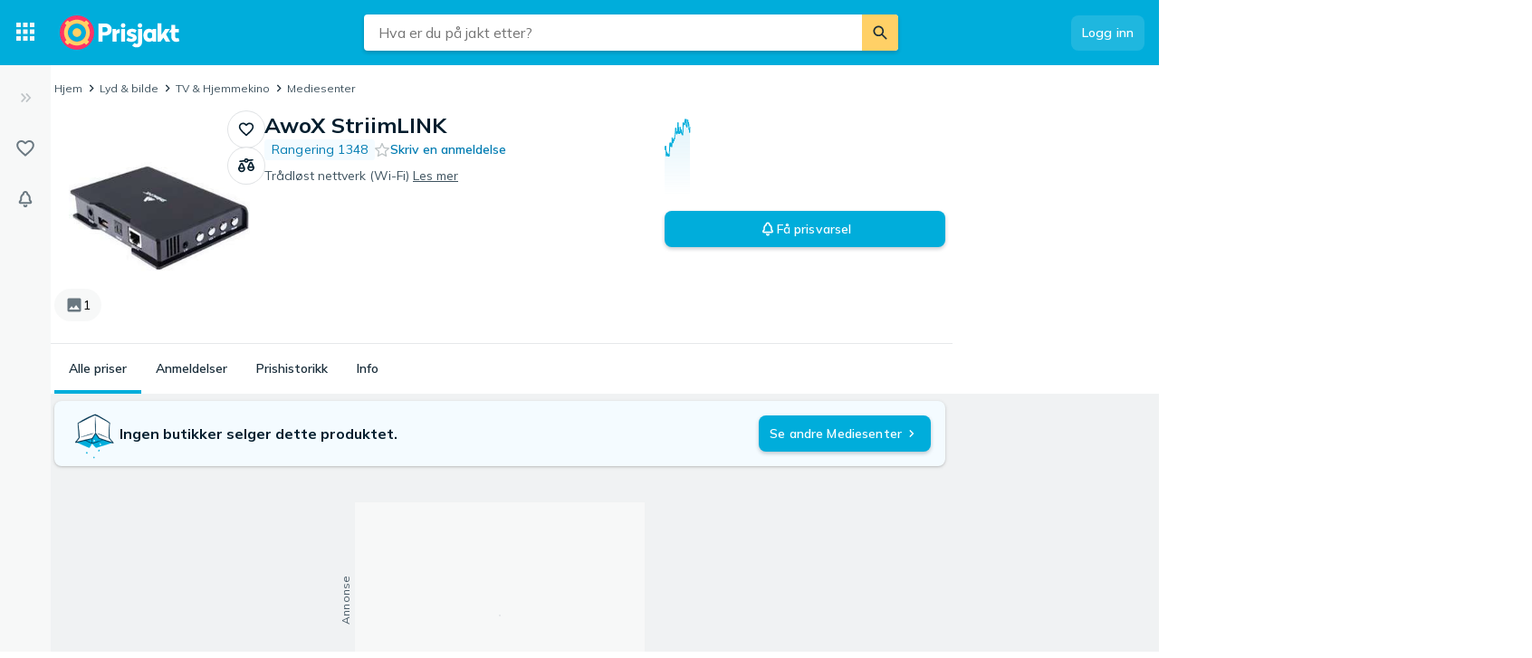

--- FILE ---
content_type: application/javascript; charset=UTF-8
request_url: https://www.prisjakt.no/cdn-cgi/challenge-platform/h/b/scripts/jsd/d251aa49a8a3/main.js?
body_size: 8085
content:
window._cf_chl_opt={AKGCx8:'b'};~function(o6,bR,bL,bh,bW,be,bO,bl,bV,o1){o6=S,function(E,b,oR,o5,o,y){for(oR={E:541,b:530,o:508,y:599,Q:460,U:453,A:478,B:392,M:576,X:544,n:516,x:539,Y:549},o5=S,o=E();!![];)try{if(y=-parseInt(o5(oR.E))/1*(parseInt(o5(oR.b))/2)+-parseInt(o5(oR.o))/3*(parseInt(o5(oR.y))/4)+parseInt(o5(oR.Q))/5*(-parseInt(o5(oR.U))/6)+parseInt(o5(oR.A))/7+-parseInt(o5(oR.B))/8*(parseInt(o5(oR.M))/9)+parseInt(o5(oR.X))/10*(parseInt(o5(oR.n))/11)+parseInt(o5(oR.x))/12*(parseInt(o5(oR.Y))/13),y===b)break;else o.push(o.shift())}catch(Q){o.push(o.shift())}}(K,840223),bR=this||self,bL=bR[o6(404)],bh={},bh[o6(382)]='o',bh[o6(427)]='s',bh[o6(531)]='u',bh[o6(526)]='z',bh[o6(521)]='n',bh[o6(589)]='I',bh[o6(434)]='b',bW=bh,bR[o6(381)]=function(E,o,y,Q,ou,or,oG,oK,U,B,M,X,x,Y,T){if(ou={E:587,b:597,o:414,y:519,Q:420,U:414,A:519,B:566,M:393,X:390,n:566,x:390,Y:401,k:564,T:491,g:548,f:472,c:440,N:591,z:524},or={E:456,b:515,o:491,y:524,Q:533},oG={E:452,b:582,o:482,y:542},oK=o6,U={'zROIA':function(g,N){return g<N},'QhGux':function(g,N){return g+N},'CtChC':function(g,N){return N===g},'aqvuZ':function(g,N){return g===N},'JHdLL':oK(ou.E),'JatiV':function(g,N,z){return g(N,z)}},o===null||U[oK(ou.b)](void 0,o))return Q;for(B=ba(o),E[oK(ou.o)][oK(ou.y)]&&(B=B[oK(ou.Q)](E[oK(ou.U)][oK(ou.A)](o))),B=E[oK(ou.B)][oK(ou.M)]&&E[oK(ou.X)]?E[oK(ou.n)][oK(ou.M)](new E[(oK(ou.x))](B)):function(N,oE,z){for(oE=oK,N[oE(or.E)](),z=0;U[oE(or.b)](z,N[oE(or.o)]);N[z]===N[U[oE(or.y)](z,1)]?N[oE(or.Q)](z+1,1):z+=1);return N}(B),M='nAsAaAb'.split('A'),M=M[oK(ou.Y)][oK(ou.k)](M),X=0;X<B[oK(ou.T)];x=B[X],Y=bv(E,o,x),M(Y)?(T=U[oK(ou.b)]('s',Y)&&!E[oK(ou.g)](o[x]),U[oK(ou.f)](U[oK(ou.c)],y+x)?U[oK(ou.N)](A,U[oK(ou.z)](y,x),Y):T||A(y+x,o[x])):A(y+x,Y),X++);return Q;function A(N,z,oS){oS=oK,Object[oS(oG.E)][oS(oG.b)][oS(oG.o)](Q,z)||(Q[z]=[]),Q[z][oS(oG.y)](N)}},be=o6(570)[o6(532)](';'),bO=be[o6(401)][o6(564)](be),bR[o6(424)]=function(o,y,y3,ot,Q,U,A,B,M,X){for(y3={E:459,b:522,o:538,y:491,Q:446,U:542,A:416},ot=o6,Q={},Q[ot(y3.E)]=function(n,Y){return n<Y},Q[ot(y3.b)]=function(n,Y){return n===Y},U=Q,A=Object[ot(y3.o)](y),B=0;U[ot(y3.E)](B,A[ot(y3.y)]);B++)if(M=A[B],'f'===M&&(M='N'),o[M]){for(X=0;U[ot(y3.E)](X,y[A[B]][ot(y3.y)]);U[ot(y3.b)](-1,o[M][ot(y3.Q)](y[A[B]][X]))&&(bO(y[A[B]][X])||o[M][ot(y3.U)]('o.'+y[A[B]][X])),X++);}else o[M]=y[A[B]][ot(y3.A)](function(n){return'o.'+n})},bl=function(yO,ye,ya,yC,yL,yR,oo,b,o,y,Q){return yO={E:527,b:442,o:590,y:380,Q:385,U:571},ye={E:600,b:391,o:480,y:444,Q:480,U:547,A:600,B:596,M:480,X:455,n:568,x:542,Y:480,k:415,T:408,g:540,f:479,c:498,N:480,z:493,j:514,s:573,F:377,d:523,m:480,P:435,R:542,L:502,h:435,W:398,C:480},ya={E:491},yC={E:491,b:435,o:452,y:582,Q:482,U:502,A:482,B:595,M:466,X:558,n:474,x:532,Y:575,k:556,T:403,g:411,f:540,c:542,N:379,z:411,j:528,s:542,F:370,d:448,m:542,P:379,R:536,L:463,h:542,W:480,C:498,v:569,a:479,e:379,O:430,H:582,l:377,V:542,Z:411,J:379,I:569,i:463,D:535,G:605,K0:479,K1:542,K2:537,K3:542,K4:463,K5:536,K6:592,K7:525,K8:606,K9:542,KK:523},yL={E:537},yR={E:430,b:429,o:580,y:383,Q:435,U:565,A:423},oo=o6,b={'wAkOr':function(U,A){return U!==A},'VCuCk':oo(yO.E),'OniWS':oo(yO.b),'PtKgf':function(U,A){return A==U},'gAwRo':function(U,A){return U*A},'XirpR':function(U,A){return U+A},'ZSomx':function(U,A){return A===U},'xUFug':oo(yO.o),'TqzJe':oo(yO.y),'MoSfp':function(U,A){return U>A},'cbpIY':function(U,A){return U<A},'usDEH':function(U,A){return U(A)},'DdDLn':function(U,A){return U-A},'qcvJI':function(U,A){return U<A},'nIvpe':function(U,A){return U-A},'UfQpE':function(U,A){return U<<A},'KBHXE':function(U,A){return A==U},'OcaRM':function(U,A){return U<A},'tMWjF':function(U,A){return A|U},'uhxBD':function(U,A){return U&A},'zbkrO':function(U,A){return U-A},'pWhnG':function(U,A){return U-A},'aigka':function(U,A){return U>A},'wzdbg':function(U,A){return A&U},'cvAUM':function(U,A){return U==A},'vcXub':function(U,A){return U-A},'KFzGE':function(U,A){return U(A)},'FIjJX':function(U,A){return U>A},'CqbFh':function(U,A){return U<A},'fUfZy':function(U,A){return A!=U},'Equpg':function(U,A){return U*A},'uYTsX':function(U,A){return U(A)},'BEHMD':function(U,A){return U<A},'dIRyF':function(U,A){return U(A)},'xNxxM':function(U,A){return U*A},'VMcsO':function(U,A){return A==U},'WvPgI':function(U,A){return A*U},'tQwCS':function(U,A){return U(A)},'gGySs':function(U,A){return U==A}},o=String[oo(yO.Q)],y={'h':function(U,oy){return oy=oo,b[oy(yL.E)](null,U)?'':y.g(U,6,function(A,yq,oQ){if(yq={E:565},oQ=oy,b[oQ(yR.E)](b[oQ(yR.b)],b[oQ(yR.o)]))return oQ(yR.y)[oQ(yR.Q)](A);else y[oQ(yR.U)]=5e3,Q[oQ(yR.A)]=function(oU){oU=oQ,A(oU(yq.E))}})},'g':function(U,A,B,yh,ow,M,X,x,Y,T,N,z,j,s,F,P,R,L,W,H,V,Z,C){if(yh={E:567},ow=oo,M={'NQQxS':function(O,H,oA){return oA=S,b[oA(yh.E)](O,H)},'EOLYy':function(O,H){return O==H}},U==null)return'';for(x={},Y={},T='',N=2,z=3,j=2,s=[],F=0,P=0,R=0;R<U[ow(yC.E)];R+=1)if(L=U[ow(yC.b)](R),Object[ow(yC.o)][ow(yC.y)][ow(yC.Q)](x,L)||(x[L]=z++,Y[L]=!0),W=b[ow(yC.U)](T,L),Object[ow(yC.o)][ow(yC.y)][ow(yC.A)](x,W))T=W;else{if(Object[ow(yC.o)][ow(yC.y)][ow(yC.Q)](Y,T)){if(b[ow(yC.B)](b[ow(yC.M)],b[ow(yC.X)])){for(H=ow(yC.n)[ow(yC.x)]('|'),V=0;!![];){switch(H[V++]){case'0':s|=M[ow(yC.Y)](0<Z?1:0,F);continue;case'1':M[ow(yC.k)](0,A)&&(s=X,N=z(j++));continue;case'2':T>>=1;continue;case'3':C<<=1;continue;case'4':Z=R&Y;continue}break}}else{if(b[ow(yC.T)](256,T[ow(yC.g)](0))){for(X=0;b[ow(yC.f)](X,j);F<<=1,P==A-1?(P=0,s[ow(yC.c)](b[ow(yC.N)](B,F)),F=0):P++,X++);for(C=T[ow(yC.z)](0),X=0;8>X;F=1&C|F<<1,P==b[ow(yC.j)](A,1)?(P=0,s[ow(yC.s)](b[ow(yC.N)](B,F)),F=0):P++,C>>=1,X++);}else{for(C=1,X=0;b[ow(yC.F)](X,j);F=F<<1.84|C,P==b[ow(yC.d)](A,1)?(P=0,s[ow(yC.m)](b[ow(yC.P)](B,F)),F=0):P++,C=0,X++);for(C=T[ow(yC.g)](0),X=0;16>X;F=b[ow(yC.R)](F,1)|1&C,b[ow(yC.L)](P,A-1)?(P=0,s[ow(yC.h)](B(F)),F=0):P++,C>>=1,X++);}N--,0==N&&(N=Math[ow(yC.W)](2,j),j++),delete Y[T]}}else for(C=x[T],X=0;b[ow(yC.C)](X,j);F=b[ow(yC.v)](F<<1,b[ow(yC.a)](C,1)),P==A-1?(P=0,s[ow(yC.s)](b[ow(yC.e)](B,F)),F=0):P++,C>>=1,X++);T=(N--,N==0&&(N=Math[ow(yC.W)](2,j),j++),x[W]=z++,String(L))}if(b[ow(yC.O)]('',T)){if(Object[ow(yC.o)][ow(yC.H)][ow(yC.A)](Y,T)){if(256>T[ow(yC.g)](0)){for(X=0;X<j;F<<=1,P==b[ow(yC.l)](A,1)?(P=0,s[ow(yC.V)](B(F)),F=0):P++,X++);for(C=T[ow(yC.Z)](0),X=0;b[ow(yC.T)](8,X);F=1.28&C|F<<1,P==b[ow(yC.d)](A,1)?(P=0,s[ow(yC.s)](b[ow(yC.J)](B,F)),F=0):P++,C>>=1,X++);}else{for(C=1,X=0;X<j;F=b[ow(yC.I)](F<<1,C),b[ow(yC.i)](P,b[ow(yC.D)](A,1))?(P=0,s[ow(yC.m)](B(F)),F=0):P++,C=0,X++);for(C=T[ow(yC.g)](0),X=0;b[ow(yC.G)](16,X);F=F<<1.32|b[ow(yC.K0)](C,1),P==A-1?(P=0,s[ow(yC.K1)](b[ow(yC.e)](B,F)),F=0):P++,C>>=1,X++);}N--,0==N&&(N=Math[ow(yC.W)](2,j),j++),delete Y[T]}else for(C=x[T],X=0;X<j;F=b[ow(yC.v)](F<<1,C&1.18),b[ow(yC.K2)](P,A-1)?(P=0,s[ow(yC.K3)](B(F)),F=0):P++,C>>=1,X++);N--,b[ow(yC.K4)](0,N)&&j++}for(C=2,X=0;X<j;F=b[ow(yC.K5)](F,1)|b[ow(yC.K6)](C,1),b[ow(yC.K7)](P,b[ow(yC.K8)](A,1))?(P=0,s[ow(yC.K9)](B(F)),F=0):P++,C>>=1,X++);for(;;)if(F<<=1,P==A-1){s[ow(yC.K3)](B(F));break}else P++;return s[ow(yC.KK)]('')},'j':function(U,yv,oB){return yv={E:411},oB=oo,null==U?'':U==''?null:y.i(U[oB(ya.E)],32768,function(A,oM){return oM=oB,U[oM(yv.E)](A)})},'i':function(U,A,B,oX,M,X,x,Y,T,N,z,j,s,F,P,R,W,L){for(oX=oo,M=[],X=4,x=4,Y=3,T=[],j=b[oX(ye.E)](B,0),s=A,F=1,N=0;b[oX(ye.b)](3,N);M[N]=N,N+=1);for(P=0,R=Math[oX(ye.o)](2,2),z=1;z!=R;L=s&j,s>>=1,s==0&&(s=A,j=B(F++)),P|=(b[oX(ye.y)](0,L)?1:0)*z,z<<=1);switch(P){case 0:for(P=0,R=Math[oX(ye.Q)](2,8),z=1;b[oX(ye.U)](z,R);L=j&s,s>>=1,0==s&&(s=A,j=b[oX(ye.A)](B,F++)),P|=b[oX(ye.B)](0<L?1:0,z),z<<=1);W=o(P);break;case 1:for(P=0,R=Math[oX(ye.M)](2,16),z=1;R!=z;L=s&j,s>>=1,s==0&&(s=A,j=b[oX(ye.X)](B,F++)),P|=(b[oX(ye.n)](0,L)?1:0)*z,z<<=1);W=o(P);break;case 2:return''}for(N=M[3]=W,T[oX(ye.x)](W);;){if(F>U)return'';for(P=0,R=Math[oX(ye.Y)](2,Y),z=1;R!=z;L=s&j,s>>=1,0==s&&(s=A,j=b[oX(ye.k)](B,F++)),P|=b[oX(ye.T)](b[oX(ye.g)](0,L)?1:0,z),z<<=1);switch(W=P){case 0:for(P=0,R=Math[oX(ye.o)](2,8),z=1;z!=R;L=b[oX(ye.f)](j,s),s>>=1,s==0&&(s=A,j=B(F++)),P|=(b[oX(ye.c)](0,L)?1:0)*z,z<<=1);M[x++]=o(P),W=x-1,X--;break;case 1:for(P=0,R=Math[oX(ye.N)](2,16),z=1;z!=R;L=s&j,s>>=1,b[oX(ye.z)](0,s)&&(s=A,j=B(F++)),P|=b[oX(ye.j)](0<L?1:0,z),z<<=1);M[x++]=b[oX(ye.s)](o,P),W=b[oX(ye.F)](x,1),X--;break;case 2:return T[oX(ye.d)]('')}if(0==X&&(X=Math[oX(ye.m)](2,Y),Y++),M[W])W=M[W];else if(x===W)W=N+N[oX(ye.P)](0);else return null;T[oX(ye.R)](W),M[x++]=b[oX(ye.L)](N,W[oX(ye.h)](0)),X--,N=W,b[oX(ye.W)](0,X)&&(X=Math[oX(ye.C)](2,Y),Y++)}}},Q={},Q[oo(yO.U)]=y.h,Q}(),bV=null,o1=o0(),o3();function bv(E,o,y,ol,o8,Q,U,A){Q=(ol={E:405,b:373,o:382,y:500,Q:476,U:386,A:445,B:602,M:426,X:542,n:551,x:411,Y:496,k:542,T:388,g:603,f:603,c:566,N:372},o8=o6,{'yYLOo':function(B,M){return B<M},'oYquY':function(B,M){return B<<M},'UENSq':function(B,M){return B-M},'bHOek':function(B,M){return B(M)},'zOeBx':function(B,M){return B-M},'WPvon':function(B,M){return B==M},'qjbPa':function(B,M){return M===B},'BoufP':o8(ol.E)});try{U=o[y]}catch(B){return'i'}if(Q[o8(ol.b)](null,U))return U===void 0?'u':'x';if(o8(ol.o)==typeof U){if(Q[o8(ol.y)](o8(ol.Q),o8(ol.U))){for(O=1,H=0;Q[o8(ol.A)](l,V);J=Q[o8(ol.B)](I,1)|i,D==Q[o8(ol.M)](G,1)?(K0=0,K1[o8(ol.X)](Q[o8(ol.n)](K2,K3)),K4=0):K5++,K6=0,Z++);for(K7=K8[o8(ol.x)](0),K9=0;16>KK;KE=Q[o8(ol.B)](Kt,1)|Kb&1.02,Ko==Q[o8(ol.Y)](Ky,1)?(KQ=0,KU[o8(ol.k)](KA(Kw)),KB=0):KM++,KX>>=1,KS++);}else try{if(Q[o8(ol.T)]==typeof U[o8(ol.g)])return U[o8(ol.f)](function(){}),'p'}catch(X){}}return E[o8(ol.c)][o8(ol.N)](U)?'a':Q[o8(ol.y)](U,E[o8(ol.c)])?'D':!0===U?'T':U===!1?'F':(A=typeof U,Q[o8(ol.T)]==A?bC(E,U)?'N':'f':bW[A]||'?')}function bZ(E,yI,yJ,on,b,o){yI={E:405,b:437,o:461,y:465,Q:417,U:585},yJ={E:553,b:410},on=o6,b={'oNzhY':function(Q,U){return Q===U},'UyCOx':on(yI.E),'bSPSC':function(y){return y()},'PmwZV':function(y,Q,U){return y(Q,U)},'QIuuv':function(y,Q,U){return y(Q,U)},'yUGAX':on(yI.b)},o=b[on(yI.o)](bH),b[on(yI.y)](bu,o.r,function(y,ox){ox=on,b[ox(yJ.E)](typeof E,b[ox(yJ.b)])&&E(y),bi()}),o.e&&b[on(yI.Q)](o2,b[on(yI.U)],o.e)}function br(QK,oc,E,b,o,y){return QK={E:406,b:601,o:607,y:488},oc=o6,E={'TlZvq':function(Q){return Q()},'bBdnJ':function(Q,U){return Q>U}},b=3600,o=E[oc(QK.E)](bG),y=Math[oc(QK.b)](Date[oc(QK.o)]()/1e3),E[oc(QK.y)](y-o,b)?![]:!![]}function S(E,t,b,o){return E=E-370,b=K(),o=b[E],o}function o2(y,Q,QX,oF,U,A,B,M,X,n,x,Y,k){if(QX={E:545,b:563,o:375,y:387,Q:507,U:507,A:376,B:503,M:477,X:494,n:475,x:422,Y:454,k:577,T:593,g:565,f:423,c:546,N:546,z:487,j:477,s:432,F:477,d:432,m:511,P:477,R:428,L:510,h:579,W:517,C:450,v:374,a:552,e:571,O:483,H:413},oF=o6,U={'MukCk':function(T,g){return T(g)},'ENLSs':oF(QX.E)},!U[oF(QX.b)](bD,0))return![];B=(A={},A[oF(QX.o)]=y,A[oF(QX.y)]=Q,A);try{oF(QX.Q)===oF(QX.U)?(M=bR[oF(QX.A)],X=oF(QX.B)+bR[oF(QX.M)][oF(QX.X)]+oF(QX.n)+M.r+U[oF(QX.x)],n=new bR[(oF(QX.Y))](),n[oF(QX.k)](oF(QX.T),X),n[oF(QX.g)]=2500,n[oF(QX.f)]=function(){},x={},x[oF(QX.c)]=bR[oF(QX.M)][oF(QX.N)],x[oF(QX.z)]=bR[oF(QX.j)][oF(QX.z)],x[oF(QX.s)]=bR[oF(QX.F)][oF(QX.d)],x[oF(QX.m)]=bR[oF(QX.P)][oF(QX.R)],x[oF(QX.L)]=o1,Y=x,k={},k[oF(QX.h)]=B,k[oF(QX.W)]=Y,k[oF(QX.C)]=oF(QX.v),n[oF(QX.a)](bl[oF(QX.e)](k))):k[oF(QX.O)](oF(QX.H),y)}catch(g){}}function bu(E,b,QA,QU,QQ,Qy,op,o,y,Q,U){QA={E:543,b:402,o:468,y:598,Q:518,U:376,A:490,B:477,M:454,X:577,n:593,x:389,Y:389,k:503,T:477,g:494,f:419,c:396,N:565,z:423,j:399,s:421,F:384,d:384,m:395,P:552,R:571,L:438},QU={E:562,b:457},QQ={E:484,b:407,o:394,y:578,Q:400,U:402,A:458,B:543,M:562,X:409},Qy={E:565},op=o6,o={'RrtDY':op(QA.E),'Uwlzk':function(A,B){return A>=B},'MoycJ':function(A,B){return A<B},'HDBeU':function(A,B){return A!==B},'DoJci':op(QA.b),'rfAZm':function(A,B){return A(B)},'idOEz':op(QA.o),'CMrlR':op(QA.y),'XMxgU':function(A,B){return A+B},'lIJlD':op(QA.Q)},y=bR[op(QA.U)],console[op(QA.A)](bR[op(QA.B)]),Q=new bR[(op(QA.M))](),Q[op(QA.X)](op(QA.n),o[op(QA.x)](o[op(QA.Y)](op(QA.k),bR[op(QA.T)][op(QA.g)])+o[op(QA.f)],y.r)),y[op(QA.c)]&&(Q[op(QA.N)]=5e3,Q[op(QA.z)]=function(oN){oN=op,b(oN(Qy.E))}),Q[op(QA.j)]=function(oz){oz=op,o[oz(QQ.E)](Q[oz(QQ.b)],200)&&o[oz(QQ.o)](Q[oz(QQ.b)],300)?o[oz(QQ.y)](o[oz(QQ.Q)],oz(QQ.U))?b(o[oz(QQ.A)]):b(oz(QQ.B)):o[oz(QQ.M)](b,o[oz(QQ.X)]+Q[oz(QQ.b)])},Q[op(QA.s)]=function(oj){oj=op,o[oj(QU.E)](b,o[oj(QU.b)])},U={'t':bG(),'lhr':bL[op(QA.F)]&&bL[op(QA.d)][op(QA.m)]?bL[op(QA.d)][op(QA.m)]:'','api':y[op(QA.c)]?!![]:![],'c':bI(),'payload':E},Q[op(QA.P)](bl[op(QA.R)](JSON[op(QA.L)](U)))}function bJ(yG,oY,b,o,y,Q){return yG={E:513,b:431,o:521,y:555,Q:376,U:513,A:555},oY=o6,b={},b[oY(yG.E)]=function(U,A){return A!==U},b[oY(yG.b)]=oY(yG.o),b[oY(yG.y)]=function(U,A){return U<A},o=b,y=bR[oY(yG.Q)],!y?null:(Q=y.i,o[oY(yG.U)](typeof Q,o[oY(yG.b)])||o[oY(yG.A)](Q,30))?null:Q}function bH(y5,ob,o,y,Q,U,A,B){o=(y5={E:397,b:481,o:604,y:495,Q:559,U:436,A:449,B:586,M:506,X:462,n:439,x:512,Y:485,k:378,T:425},ob=o6,{'YAiQy':ob(y5.E),'hgVrC':ob(y5.b),'EBJZz':function(M,X,n,x,Y){return M(X,n,x,Y)}});try{return y=bL[ob(y5.o)](o[ob(y5.y)]),y[ob(y5.Q)]=ob(y5.U),y[ob(y5.A)]='-1',bL[ob(y5.B)][ob(y5.M)](y),Q=y[ob(y5.X)],U={},U=pRIb1(Q,Q,'',U),U=pRIb1(Q,Q[o[ob(y5.n)]]||Q[ob(y5.x)],'n.',U),U=o[ob(y5.Y)](pRIb1,Q,y[ob(y5.k)],'d.',U),bL[ob(y5.B)][ob(y5.T)](y),A={},A.r=U,A.e=null,A}catch(M){return B={},B.r={},B.e=M,B}}function o0(Qw,os){return Qw={E:574},os=o6,crypto&&crypto[os(Qw.E)]?crypto[os(Qw.E)]():''}function bi(Q4,oT,E,b){if(Q4={E:405,b:441,o:501,y:583,Q:469,U:603,A:603,B:550},oT=o6,E={'DGTfp':oT(Q4.E),'ZQsOB':function(o){return o()},'PHvRU':oT(Q4.b),'MMVGm':function(o,Q){return o*Q}},b=E[oT(Q4.o)](bJ),null===b)return;if(bV){if(E[oT(Q4.y)]!==E[oT(Q4.y)]){if(E[oT(Q4.Q)]==typeof o[oT(Q4.U)])return Q[oT(Q4.A)](function(){}),'p'}else clearTimeout(bV)}bV=setTimeout(function(){bZ()},E[oT(Q4.B)](b,1e3))}function bC(E,o,oL,o7){return oL={E:520,b:520,o:452,y:489,Q:482,U:446,A:560},o7=o6,o instanceof E[o7(oL.E)]&&0<E[o7(oL.b)][o7(oL.o)][o7(oL.y)][o7(oL.Q)](o)[o7(oL.U)](o7(oL.A))}function K(Qj){return Qj='onerror,ENLSs,ontimeout,rxvNi8,removeChild,UENSq,string,aUjz8,VCuCk,wAkOr,UfwUg,LRmiB4,OrvzL,boolean,charAt,display: none,error on cf_chl_props,stringify,hgVrC,JHdLL,UCjRg,vQrYv,dFmYf,CqbFh,yYLOo,indexOf,eYOvT,nIvpe,tabIndex,source,eeoLl,prototype,9195678EuIxvH,XMLHttpRequest,uYTsX,sort,CMrlR,RrtDY,dUzvt,5oShVoU,bSPSC,contentWindow,KBHXE,QUxwD,PmwZV,xUFug,error,http-code:,DGTfp,DUmVt,event,aqvuZ,cloudflare-invisible,4|2|1|0|3,/b/ov1/0.476953092274635:1768716878:3h1SNTZd5I4EFD2VFR05iG1tKkfJk7z7OTnU-GAY8J4/,tWBnj,_cf_chl_opt,6753803LWxuPK,uhxBD,pow,clientInformation,call,addEventListener,Uwlzk,EBJZz,ONfoP,SSTpq3,bBdnJ,toString,log,length,Kshzx,VMcsO,AKGCx8,YAiQy,zOeBx,VsHfz,OcaRM,getPrototypeOf,qjbPa,ZQsOB,XirpR,/cdn-cgi/challenge-platform/h/,readyState,BfHtQ,appendChild,olXbI,513EagOeQ,IaSKQ,JBxy9,pkLOA2,navigator,qYgKr,WvPgI,zROIA,460273BhpJtF,chctx,/jsd/oneshot/d251aa49a8a3/0.476953092274635:1768716878:3h1SNTZd5I4EFD2VFR05iG1tKkfJk7z7OTnU-GAY8J4/,getOwnPropertyNames,Function,number,iFAqX,join,QhGux,cvAUM,symbol,VefQj,DdDLn,parent,3148ijlCVV,undefined,split,splice,random,pWhnG,UfQpE,PtKgf,keys,4188mFLewx,cbpIY,787WsJtxq,push,success,250fQYnFD,/invisible/jsd,CnwA5,fUfZy,isNaN,175331aDIKUJ,MMVGm,bHOek,send,oNzhY,postMessage,mRSfW,EOLYy,jUqgh,TqzJe,style,[native code],IdrPv,rfAZm,MukCk,bind,timeout,Array,gAwRo,BEHMD,tMWjF,_cf_chl_opt;JJgc4;PJAn2;kJOnV9;IWJi4;OHeaY1;DqMg0;FKmRv9;LpvFx1;cAdz2;PqBHf2;nFZCC5;ddwW5;pRIb1;rxvNi8;RrrrA2;erHi9,SGDbLROJkcOB,QuPcF,tQwCS,randomUUID,NQQxS,108fLkXWm,open,HDBeU,errorInfoObject,OniWS,onreadystatechange,hasOwnProperty,PHvRU,pQomE,yUGAX,body,d.cookie,loading,bigint,gMVbD,JatiV,wzdbg,POST,wVlPS,ZSomx,Equpg,CtChC,xhr-error,34316YtNUve,KFzGE,floor,oYquY,catch,createElement,aigka,vcXub,now,ExpOh,qcvJI,sid,isArray,WPvon,jsd,AdeF3,__CF$cv$params,zbkrO,contentDocument,usDEH,yliqa,pRIb1,object,HSB5Zp3IFnr7cm8ozYiNLk26WtevuVdOyq0Qjl+gRCUfGwKbhsPETJD$X41aMAx-9,location,fromCharCode,khweM,TYlZ6,BoufP,XMxgU,Set,FIjJX,1092856hNUeKK,from,MoycJ,href,api,iframe,gGySs,onload,DoJci,includes,QaPKD,MoSfp,document,function,TlZvq,status,xNxxM,idOEz,UyCOx,charCodeAt,detail,DOMContentLoaded,Object,dIRyF,map,QIuuv,DIZZK,lIJlD,concat'.split(','),K=function(){return Qj},K()}function bD(b,Q6,og,o,y){return Q6={E:464,b:534},og=o6,o={},o[og(Q6.E)]=function(Q,U){return Q<U},y=o,y[og(Q6.E)](Math[og(Q6.b)](),b)}function ba(E,oV,o9,o){for(oV={E:420,b:538,o:499},o9=o6,o=[];null!==E;o=o[o9(oV.E)](Object[o9(oV.b)](E)),E=Object[o9(oV.o)](E));return o}function o4(y,Q,Qz,oq,U,A,B,M){if(Qz={E:492,b:486,o:505,y:543,Q:396,U:543,A:492,B:572,M:450,X:473,n:371,x:471,Y:505,k:529,T:554,g:574,f:473,c:371,N:471,z:467,j:412,s:554},oq=o6,U={},U[oq(Qz.E)]=oq(Qz.b),U[oq(Qz.o)]=oq(Qz.y),A=U,!y[oq(Qz.Q)])return;if(Q===oq(Qz.U)){if(A[oq(Qz.A)]!==oq(Qz.B))B={},B[oq(Qz.M)]=oq(Qz.X),B[oq(Qz.n)]=y.r,B[oq(Qz.x)]=A[oq(Qz.Y)],bR[oq(Qz.k)][oq(Qz.T)](B,'*');else return y&&Q[oq(Qz.g)]?U[oq(Qz.g)]():''}else M={},M[oq(Qz.M)]=oq(Qz.f),M[oq(Qz.c)]=y.r,M[oq(Qz.N)]=oq(Qz.z),M[oq(Qz.j)]=Q,bR[oq(Qz.k)][oq(Qz.s)](M,'*')}function bG(Q7,of,E){return Q7={E:376,b:601},of=o6,E=bR[of(Q7.E)],Math[of(Q7.b)](+atob(E.t))}function o3(QN,Qp,od,E,b,o,y,Q,A,B,M){if(QN={E:451,b:587,o:588,y:509,Q:376,U:443,A:504,B:447,M:443,X:483,n:483,x:413,Y:418,k:561,T:581,g:584,f:470,c:548,N:594,z:557,j:608},Qp={E:504,b:588,o:581},od=o6,E={'OrvzL':od(QN.E),'pQomE':function(U,A){return U(A)},'DUmVt':function(U,A){return U===A},'wVlPS':od(QN.b),'jUqgh':function(U,A,B){return U(A,B)},'ExpOh':function(U,A){return U+A},'dFmYf':function(U){return U()},'eYOvT':od(QN.o),'IdrPv':od(QN.y)},b=bR[od(QN.Q)],!b)return;if(!E[od(QN.U)](br))return;(o=![],y=function(Qg){if(Qg={E:433,b:433},!o){if(o=!![],!br())return;bZ(function(U,om){om=S,E[om(Qg.E)]!==E[om(Qg.b)]?o(y):o4(b,U)})}},bL[od(QN.A)]!==E[od(QN.B)])?E[od(QN.M)](y):bR[od(QN.X)]?bL[od(QN.n)](od(QN.x),y):od(QN.Y)!==E[od(QN.k)]?(Q=bL[od(QN.T)]||function(){},bL[od(QN.T)]=function(oP){oP=od,Q(),bL[oP(Qp.E)]!==oP(Qp.b)&&(bL[oP(Qp.o)]=Q,y())}):(A=f[c],B=N(z,j,A),E[od(QN.g)](s,B))?(M=E[od(QN.f)]('s',B)&&!a[od(QN.c)](e[A]),E[od(QN.N)]===O+A?H(l+A,B):M||E[od(QN.z)](V,Z+A,J[A])):C(E[od(QN.j)](M,A),B)}function bI(yu,ok,b,o){return yu={E:497,b:497},ok=o6,b={},b[ok(yu.E)]=function(Q,U){return U!==Q},o=b,o[ok(yu.b)](bJ(),null)}}()